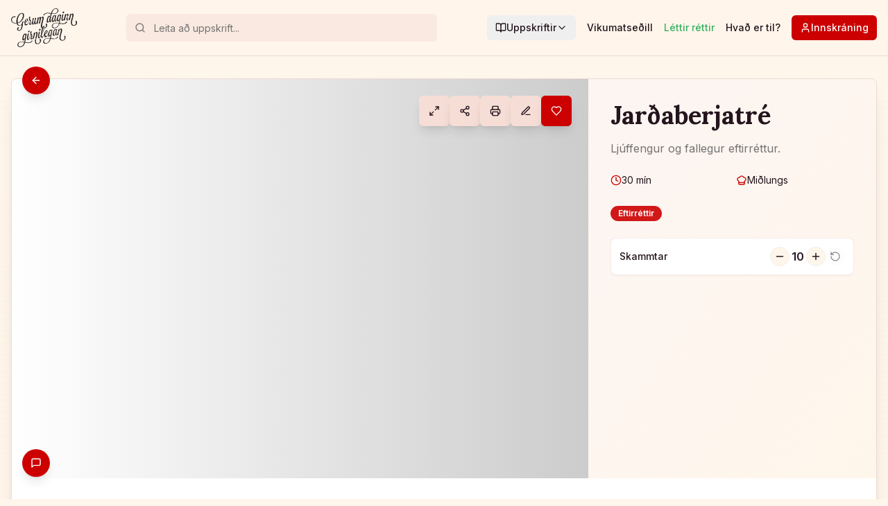

--- FILE ---
content_type: text/html; charset=utf-8
request_url: https://gerumdaginngirnilegan.is/uppskrift/jardaberja-jolatre/
body_size: 1406
content:
<!doctype html>
<html lang="is">
  <head>
    <meta charset="UTF-8" />
    <meta name="viewport" content="width=device-width, initial-scale=1.0" />
    <title>Gerum daginn girnilegan - Íslenskar uppskriftir</title>
    <meta name="description" content="Uppgötvaðu hundruð girnilegar uppskriftir sem gera matargerðina skemmtilegri og einfaldari. Leyfðu okkur að hjálpa þér að gera daginn enn girnilegri." />
    <meta name="author" content="Gerum daginn girnilegan" />
    <meta name="keywords" content="uppskriftir, íslenskar uppskriftir, mataruppskriftir, bakarí, dessertar, matargerð, ísland" />
    <link rel="canonical" href="https://gerumdaginngirnilegan.is" />
    
    <!-- App Icons -->
    <link rel="icon" type="image/png" href="/favicon.png" />
    <link rel="apple-touch-icon" href="/apple-touch-icon.png" />
    <link rel="manifest" href="/manifest.json" />
    
    <!-- Theme Color -->
    <meta name="theme-color" content="#DC2626" />
    <meta name="mobile-web-app-capable" content="yes" />
    <meta name="apple-mobile-web-app-status-bar-style" content="default" />
    <meta name="apple-mobile-web-app-title" content="Gerum daginn girnilegan" />
    
    <!-- Google Fonts -->
    <link rel="preconnect" href="https://fonts.googleapis.com">
    <link rel="preconnect" href="https://fonts.gstatic.com" crossorigin>
    <link href="https://fonts.googleapis.com/css2?family=Pacifico&family=Lora:wght@400;500;600;700&family=Inter:wght@400;500;600&display=swap" rel="stylesheet">

    <!-- Open Graph / Facebook -->
    <meta property="og:type" content="website" />
    <meta property="og:site_name" content="Gerum daginn girnilegan" />
    <meta property="og:title" content="Gerum daginn girnilegan - Íslenskar uppskriftir" />
    <meta property="og:description" content="Uppgötvaðu hundruð girnilegar uppskriftir sem gera matargerðina skemmtilegri og einfaldari. Leyfðu okkur að hjálpa þér að gera daginn enn girnilegri." />
    <meta property="og:locale" content="is_IS" />

    <!-- Twitter -->
    <meta name="twitter:card" content="summary_large_image" />
    <meta name="twitter:title" content="Gerum daginn girnilegan - Íslenskar uppskriftir" />
    <meta name="twitter:description" content="Uppgötvaðu hundruð girnilegar uppskriftir sem gera matargerðina skemmtilegri og einfaldari. Leyfðu okkur að hjálpa þér að gera daginn enn girnilegri." />
    <script type="module" crossorigin src="/assets/index-DGgoIOqi.js"></script>
    <link rel="stylesheet" crossorigin href="/assets/index-Bhngo2qO.css">
  <script defer src="https://gerumdaginngirnilegan.is/~flock.js" data-proxy-url="https://gerumdaginngirnilegan.is/~api/analytics"></script><meta name="twitter:image" content="https://pub-bb2e103a32db4e198524a2e9ed8f35b4.r2.dev/fbf3ba65-31ae-485c-8172-e5b98566aef3/id-preview-9759b2f2--6c5826c9-01f7-4680-b3ea-c6738286c8bf.lovable.app-1769082570067.png" /></head>

  <body>
    <div id="root"></div>
  </body>
</html>
